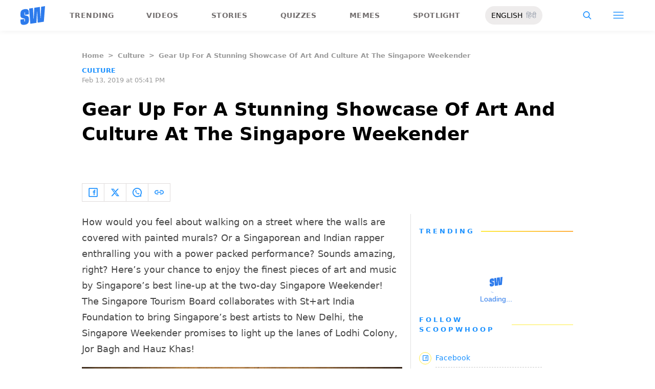

--- FILE ---
content_type: text/html; charset=utf-8
request_url: https://www.google.com/recaptcha/api2/aframe
body_size: 259
content:
<!DOCTYPE HTML><html><head><meta http-equiv="content-type" content="text/html; charset=UTF-8"></head><body><script nonce="tWQ07GBlQ1YUe03cMYUgvw">/** Anti-fraud and anti-abuse applications only. See google.com/recaptcha */ try{var clients={'sodar':'https://pagead2.googlesyndication.com/pagead/sodar?'};window.addEventListener("message",function(a){try{if(a.source===window.parent){var b=JSON.parse(a.data);var c=clients[b['id']];if(c){var d=document.createElement('img');d.src=c+b['params']+'&rc='+(localStorage.getItem("rc::a")?sessionStorage.getItem("rc::b"):"");window.document.body.appendChild(d);sessionStorage.setItem("rc::e",parseInt(sessionStorage.getItem("rc::e")||0)+1);localStorage.setItem("rc::h",'1768663243497');}}}catch(b){}});window.parent.postMessage("_grecaptcha_ready", "*");}catch(b){}</script></body></html>

--- FILE ---
content_type: application/javascript; charset=utf-8
request_url: https://fundingchoicesmessages.google.com/f/AGSKWxW6wJNTa-FSGSY30ox2eXTg5rsEMyCPfwGFJzyZQ2FEvjJAbFSM1anZEYmgFXrh2BQOLZYpDtgX7rfPNwi2u-eV1r2Iy-4rj3WrypfNocS3Mip0dWjtcY5l9IBStgggE-raILZZ10jimAD9giCkUI_n66ewIKCH-wEkQEU-4V41RtsWGfYis9sRKf_Y/_/bbad2./SliderAd_/ad_choices_/mjx-oas.-120x600c.
body_size: -1293
content:
window['93947a9b-3ce6-4ee1-93d7-dfb570888f11'] = true;